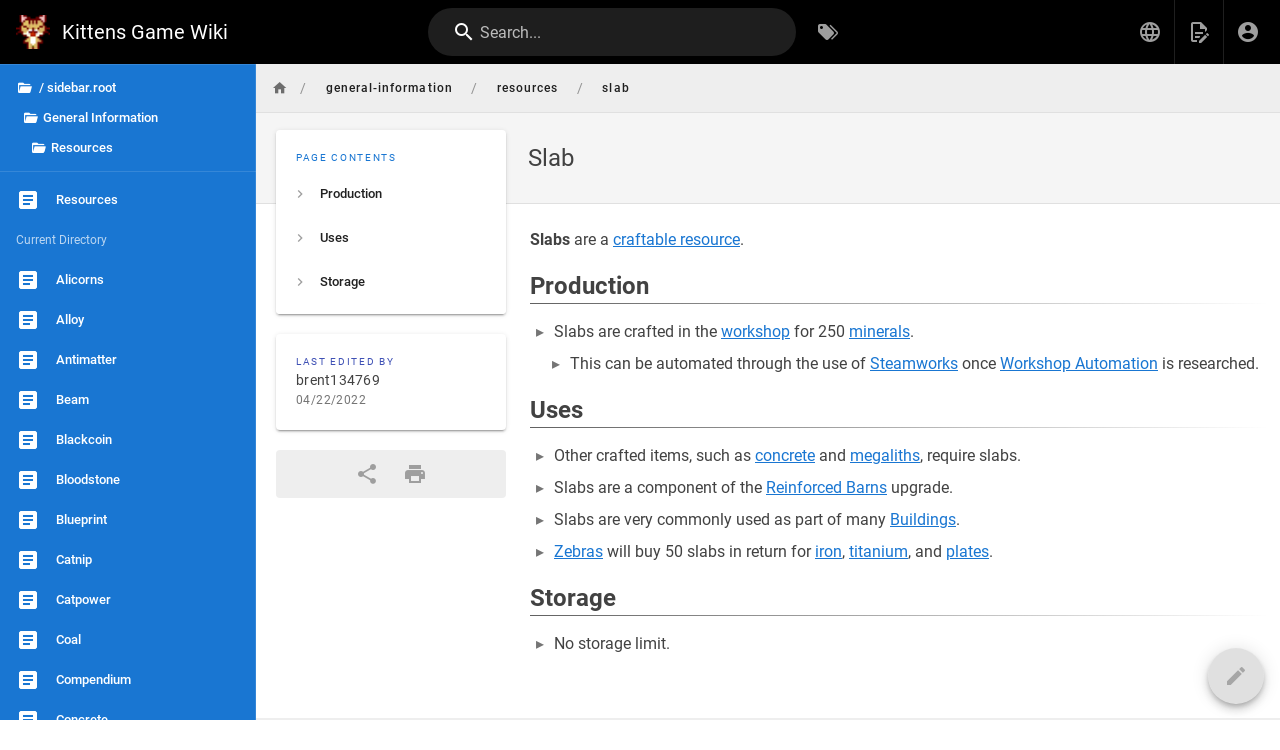

--- FILE ---
content_type: text/html; charset=utf-8
request_url: https://wiki.kittensgame.com/en/general-information/resources/slab
body_size: 2047
content:
<!DOCTYPE html><html lang="en"><head><meta http-equiv="X-UA-Compatible" content="IE=edge"><meta charset="UTF-8"><meta name="viewport" content="user-scalable=yes, width=device-width, initial-scale=1, maximum-scale=5"><meta name="theme-color" content="#1976d2"><meta name="msapplication-TileColor" content="#1976d2"><meta name="msapplication-TileImage" content="/_assets/favicons/mstile-150x150.png"><title>Slab | Kittens Game Wiki</title><meta name="description" content=""><meta property="og:title" content="Slab"><meta property="og:type" content="website"><meta property="og:description" content=""><meta property="og:image"><meta property="og:url" content="http://wiki.kittensgame.com/en/general-information/resources/slab"><meta property="og:site_name" content="Kittens Game Wiki"><link rel="apple-touch-icon" sizes="180x180" href="/_assets/favicons/apple-touch-icon.png"><link rel="icon" type="image/png" sizes="192x192" href="/_assets/favicons/android-chrome-192x192.png"><link rel="icon" type="image/png" sizes="32x32" href="/_assets/favicons/favicon-32x32.png"><link rel="icon" type="image/png" sizes="16x16" href="/_assets/favicons/favicon-16x16.png"><link rel="mask-icon" href="/_assets/favicons/safari-pinned-tab.svg" color="#1976d2"><link rel="manifest" href="/_assets/manifest.json"><script>var siteConfig = {"title":"Kittens Game Wiki","theme":"default","darkMode":false,"tocPosition":"left","lang":"en","rtl":false,"company":"Nuclear Unicorn","contentLicense":"","footerOverride":"","logoUrl":"/favicon.gif"}
var siteLangs = [{"code":"en","name":"English"},{"code":"es","name":"español"},{"code":"fr","name":"français"},{"code":"ja","name":"日本語 (にほんご)"},{"code":"pt","name":"português"},{"code":"ru","name":"русский язык"},{"code":"zh","name":"中文 (Zhōngwén)"},{"code":"zh-tw","name":"中文 (Zhōngwén)"}]
</script><link type="text/css" rel="stylesheet" href="/_assets/css/app.2a024e052450338c062c.css"><script type="text/javascript" src="/_assets/js/runtime.js?1679101189"></script><script type="text/javascript" src="/_assets/js/app.js?1679101189"></script></head><body><div id="root"><page locale="en" path="general-information/resources/slab" title="Slab" description="" :tags="[]" created-at="2021-10-12T18:55:46.219Z" updated-at="2022-04-22T09:54:38.548Z" author-name="brent134769" :author-id="43" editor="markdown" :is-published="true" toc="[base64]" :page-id="87" sidebar="[base64]" nav-mode="TREE" effective-permissions="[base64]" edit-shortcuts="[base64]" filename="en/general-information/resources/slab.md"><template slot="contents"><div><p><strong>Slabs</strong> are a <a class="is-internal-link is-valid-page" href="/en/general-information/resources#craftable-resources">craftable resource</a>.</p><div>
</div><h2 class="toc-header" id="production"><a href="#production" class="toc-anchor">¶</a> Production</h2><div>
</div><ul>
<li>Slabs are crafted in the <a class="is-internal-link is-valid-page" href="/en/game-tabs/workshop">workshop</a> for 250 <a class="is-internal-link is-valid-page" href="/en/general-information/resources/minerals">minerals</a>.
<ul>
<li>This can be automated through the use of <a class="is-internal-link is-valid-page" href="/en/game-tabs/bonfire#industry">Steamworks</a> once <a class="is-internal-link is-valid-page" href="/en/game-tabs/workshop#workshop-automation">Workshop Automation</a> is researched.</li>
</ul>
</li>
</ul><div>
</div><h2 class="toc-header" id="uses"><a href="#uses" class="toc-anchor">¶</a> Uses</h2><div>
</div><ul>
<li>Other crafted items, such as <a class="is-internal-link is-valid-page" href="/en/general-information/resources/concrete">concrete</a> and <a class="is-internal-link is-valid-page" href="/en/general-information/resources/megalith">megaliths</a>, require slabs.</li>
<li>Slabs are a component of the <a class="is-internal-link is-valid-page" href="/en/game-tabs/workshop#reinforced-barns">Reinforced Barns</a> upgrade.</li>
<li>Slabs are very commonly used as part of many <a class="is-internal-link is-valid-page" href="/en/game-tabs/bonfire">Buildings</a>.</li>
<li><a class="is-internal-link is-valid-page" href="/en/game-tabs/trade#zebras">Zebras</a> will buy 50 slabs in return for <a class="is-internal-link is-valid-page" href="/en/general-information/resources/iron">iron</a>, <a class="is-internal-link is-valid-page" href="/en/general-information/resources/titanium">titanium</a>, and <a class="is-internal-link is-valid-page" href="/en/general-information/resources/plate">plates</a>.</li>
</ul><div>
</div><h2 class="toc-header" id="storage"><a href="#storage" class="toc-anchor">¶</a> Storage</h2><div>
</div><ul>
<li>No storage limit.</li>
</ul><div>
</div></div></template><template slot="comments"><div><comments></comments></div></template></page></div></body></html>